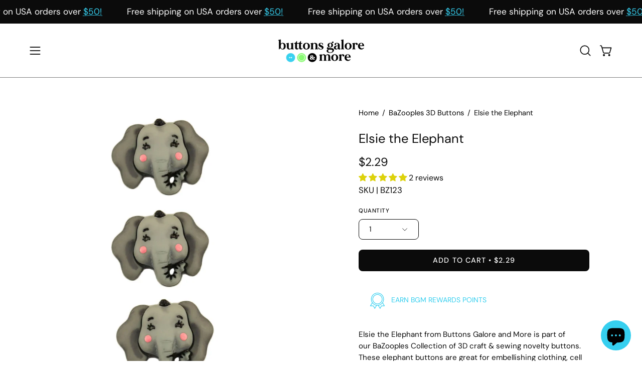

--- FILE ---
content_type: text/html; charset=utf-8
request_url: https://buttonsgaloreandmore.com/products/elsie-the-elephant-bz123?section_id=api-product-grid-item
body_size: 746
content:
<div id="shopify-section-api-product-grid-item" class="shopify-section"><div data-api-content><div
  class="product-grid-item carousel__item one-quarter mobile--one-half grid-item--column-1 grid-item--even grid-item--third-tablet"
  
    data-slide
  
  data-product-block
  
  
  id="product-item--api-product-grid-item--9452784259--1768638887"
><div
    class="product-grid-item__image"
    
    data-product-media-container
  ><div class="product__media__container" style="--aspect-ratio: 1.0;">
      <a
        class="product__media__holder"
        href="/products/elsie-the-elephant-bz123"
        aria-label="Elsie the Elephant"
        data-grid-link
        
      ><deferred-loading
            class="product__media__image product__media__image--hover-none"
            data-product-media-featured
            
          >
<figure
      class="lazy-image background-size-cover is-loading product__media product__media--featured-visible"
      style=""
      data-product-image
              data-grid-image
              data-main-image
    >
      <img src="//buttonsgaloreandmore.com/cdn/shop/products/elsie-the-elephant-bz123-184724.jpg?crop=center&amp;height=1500&amp;v=1603832408&amp;width=1500" alt="Elsie the Elephant-BZ123 - Buttons Galore and More" width="1500" height="1500" loading="lazy" sizes="(min-width: 1440px) calc((100vw - 120px - 60px) / 4), (min-width: 1024px) calc((100vw - 120px - 60px) / 4), (min-width: 768px) calc((100vw - 40px - 40px) / 3), calc((100vw - 40px - 20px) / 2)" srcset="
//buttonsgaloreandmore.com/cdn/shop/products/elsie-the-elephant-bz123-184724.jpg?v=1603832408&amp;width=180 180w, //buttonsgaloreandmore.com/cdn/shop/products/elsie-the-elephant-bz123-184724.jpg?v=1603832408&amp;width=360 360w, //buttonsgaloreandmore.com/cdn/shop/products/elsie-the-elephant-bz123-184724.jpg?v=1603832408&amp;width=540 540w, //buttonsgaloreandmore.com/cdn/shop/products/elsie-the-elephant-bz123-184724.jpg?v=1603832408&amp;width=720 720w, //buttonsgaloreandmore.com/cdn/shop/products/elsie-the-elephant-bz123-184724.jpg?v=1603832408&amp;width=900 900w, //buttonsgaloreandmore.com/cdn/shop/products/elsie-the-elephant-bz123-184724.jpg?v=1603832408&amp;width=1080 1080w, //buttonsgaloreandmore.com/cdn/shop/products/elsie-the-elephant-bz123-184724.jpg?v=1603832408&amp;width=1296 1296w" class="is-loading">
    </figure><span class="visually-hidden">Elsie the Elephant-BZ123 - Buttons Galore and More</span>
          </deferred-loading></a><div
          class="product-grid-item__quick-buy"
          
        ><form method="post" action="/cart/add" id="api-product-grid-item-9452784259" accept-charset="UTF-8" class="quick__form" enctype="multipart/form-data" data-product-form="" data-quickbuy-form=""><input type="hidden" name="form_type" value="product" /><input type="hidden" name="utf8" value="✓" /><input type="hidden" name="quantity" value="1">
              <input type="hidden" name="id" value="43059199181012">
              <button
                type="submit"
                name="add"
                class="btn-quick-buy rounded"
                data-add-to-cart
                data-atc-trigger
                
              >
                <span class="btn__inner">
                  <svg aria-hidden="true" focusable="false" role="presentation" class="icon icon-shopping-cart" viewBox="0 0 192 192"><path d="M60 171a9 9 0 0 0 9-9 9 9 0 0 0-9-9 9 9 0 0 0-9 9 9 9 0 0 0 9 9ZM138 171a9 9 0 0 0 9-9 9 9 0 0 0-9-9 9 9 0 0 0-9 9 9 9 0 0 0 9 9Z" fill="currentColor"/><path d="M31.725 54h134.55l-19.8 69.3a11.926 11.926 0 0 1-11.55 8.7h-71.85a11.925 11.925 0 0 1-11.55-8.7l-27.15-94.95A6 6 0 0 0 18.6 24H6" stroke="currentColor" stroke-linecap="round" stroke-linejoin="round"/><circle class="cart-indicator" cx="96" cy="93" r="15"/></svg>
                  <span class="btn__text">Quick Buy</span>
                  <span class="btn__loader">
                    <svg height="18" width="18" class="svg-loader">
                      <circle r="7" cx="9" cy="9" />
                      <circle stroke-dasharray="87.96459430051421 87.96459430051421" r="7" cx="9" cy="9" />
                    </svg>
                  </span>
                </span>
              </button>

              <div class="product-grid-item__error" role="alert" data-cart-errors-container></div><input type="hidden" name="product-id" value="9452784259" /><input type="hidden" name="section-id" value="api-product-grid-item" /></form></div></div>
  </div><div
    class="product-grid-item__info"
    
  >
      <a class="product-grid-item__title font-heading" href="/products/elsie-the-elephant-bz123" aria-label="Elsie the Elephant" data-grid-link>Elsie the Elephant</a>
<a class="product-grid-item__price price price--bold" href="/products/elsie-the-elephant-bz123" data-grid-link>
$2.29</a>
</div>
</div>
</div></div>

--- FILE ---
content_type: text/css
request_url: https://buttonsgaloreandmore.com/cdn/shop/t/56/assets/section-related-products.css?v=89923153863485680741758681096
body_size: -624
content:
.related-products,.recent-products{text-align:center;overflow:hidden;background:var(--bg)}.related-products .tabs--stacked .tab{padding:0}.related-products .tab.current+.tab.current{margin-top:var(--gutter)}@media only screen and (max-width: 767px){.related-products .tab.current+.tab.current{margin-top:calc(var(--gutter) / 2)}}.related-products .flickity-slider{position:relative;display:flex;left:0!important;width:auto}
/*# sourceMappingURL=/cdn/shop/t/56/assets/section-related-products.css.map?v=89923153863485680741758681096 */


--- FILE ---
content_type: text/javascript
request_url: https://buttonsgaloreandmore.com/cdn/shop/t/56/assets/shop-pay-link.js?v=47736541016518960851758681104
body_size: -361
content:
!function(){"use strict";customElements.get("shop-pay-wrapper")||customElements.define("shop-pay-wrapper",class extends HTMLElement{constructor(){super()}connectedCallback(){this.shopLoginButton=document.querySelector("shop-login-button");const o=this.dataset.bg||"transparent",t=this.dataset.text||"#fff",n=this.dataset.hover||"#fff";this.mainButtonStyles=`\n          :host {\n            --bg-color: ${o};\n            --text-color: ${t};\n            --hover-color: ${n};\n          }\n\n          .follow-icon-wrapper:before {\n            background: var(--bg-color);\n            border-color: var(--text-color);\n            transition: border 0.3s ease;\n          }\n\n          .button:not(.button--following):focus-visible .follow-icon-wrapper:before,\n          .button:not(.button--following):hover .follow-icon-wrapper:before {\n            background: var(--bg-color);\n            border-color: var(--hover-color);\n          }\n\n          .button {\n            background: transparent;\n            color: var(--text-color);\n          }\n\n          .following-text {\n            color: var(--text-color);\n          }\n\n          .button--following:focus-visible,\n          .button--following:hover {\n            background: var(--bg-color);\n          }\n\n          .button:not(.button--following):focus-visible .follow-icon-wrapper:before,\n          .button:not(.button--following):hover .follow-icon-wrapper:before {\n            background: var(--bg-color);\n            border-color: var(--hover-color);\n          }\n        `,this.svgIconsStyles=`\n          :host {\n            color: ${t};\n          }\n        `,customElements.whenDefined("shop-login-button").then((o=>{requestAnimationFrame((()=>{const o=this.shopLoginButton?.shadowRoot,t=o?.querySelector("shop-follow-button"),n=t?.shadowRoot,e=n?.querySelector("follow-on-shop-button"),r=e?.shadowRoot;r&&this.overwriteStyles(r.host.shadowRoot,this.mainButtonStyles);const s=r.querySelector("heart-icon"),l=s?.shadowRoot,c=r.querySelector("shop-logo"),a=c?.shadowRoot;l&&this.overwriteStyles(l.host.shadowRoot,this.svgIconsStyles),a&&this.overwriteStyles(a.host.shadowRoot,this.svgIconsStyles)}))}))}overwriteStyles(o,t){let n=document.createElement("style");n.innerHTML=t,o.appendChild(n)}})}();
